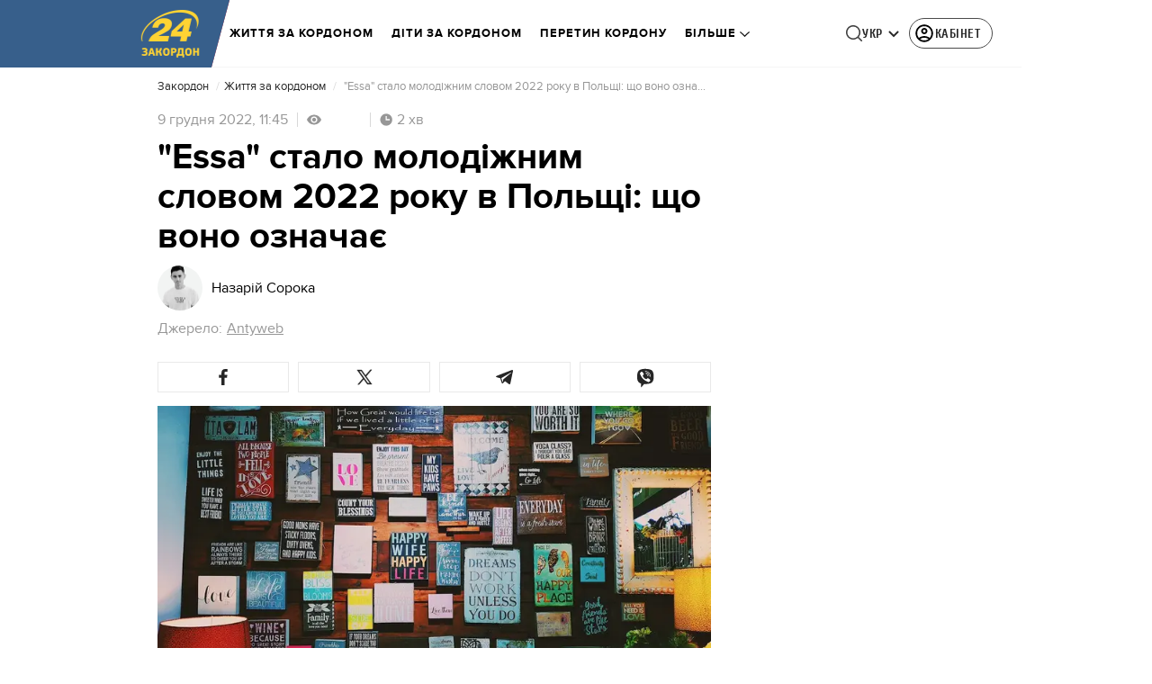

--- FILE ---
content_type: image/svg+xml
request_url: https://zakordon.24tv.ua/assets/img/menu-navigation/home-grey.svg
body_size: 11
content:
<svg width="24" height="24" viewBox="0 0 20 17" fill="none" xmlns="http://www.w3.org/2000/svg">
  <path d="M1.26562 8.61719C0.765625 8.61719 0.460938 8.27344 0.460938 7.86719C0.460938 7.64844 0.5625 7.42188 0.765625 7.25L8.90625 0.414062C9.25 0.132812 9.625 -0.0078125 10 -0.0078125C10.375 -0.0078125 10.75 0.132812 11.0938 0.414062L14.9531 3.66406V2.27344C14.9531 1.92969 15.1875 1.70312 15.5391 1.70312H16.5938C16.9375 1.70312 17.1641 1.92969 17.1641 2.27344V5.51562L19.2344 7.25C19.4375 7.42188 19.5391 7.64844 19.5391 7.86719C19.5391 8.27344 19.2344 8.61719 18.7422 8.61719C18.5 8.61719 18.2812 8.49219 18.0938 8.32812L17.1641 7.55469V14.8906C17.1641 16.0469 16.4688 16.7266 15.2891 16.7266H4.71875C3.53125 16.7266 2.83594 16.0469 2.83594 14.8906V7.55469L1.90625 8.32812C1.71875 8.49219 1.50781 8.61719 1.26562 8.61719ZM12.2578 10.6562V15.1953H14.8828C15.3672 15.1953 15.6328 14.9219 15.6328 14.4297V6.26562L10.3359 1.82031C10.2266 1.72656 10.1094 1.6875 10 1.6875C9.89062 1.6875 9.77344 1.72656 9.67188 1.82031L4.36719 6.26562V14.4297C4.36719 14.9219 4.63281 15.1953 5.11719 15.1953H7.74219V10.6562C7.74219 10.2891 7.98438 10.0547 8.35156 10.0547H11.6562C12.0234 10.0547 12.2578 10.2891 12.2578 10.6562Z" fill="#262626" fill-opacity="0.63"/>
</svg>
